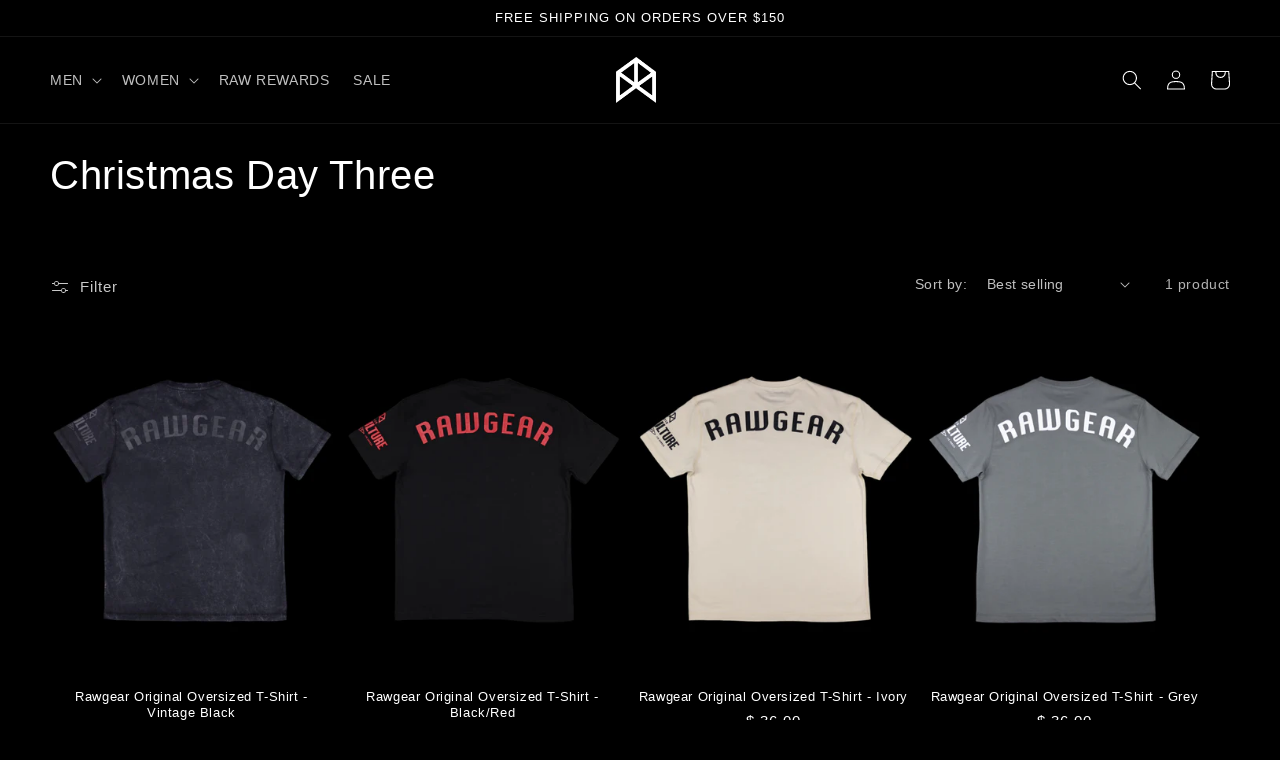

--- FILE ---
content_type: text/json
request_url: https://conf.config-security.com/model
body_size: 81
content:
{"title":"recommendation AI model (keras)","structure":"release_id=0x3f:6d:26:6d:2e:27:68:7e:2b:26:50:49:74:4b:28:7d:40:4c:67:34:58:6f:5b:21:2b:29:5c:77:4c;keras;oagcbcou8r65ont8pbjo0cj19gbzmf4ysm331vq8kzs6u6sgdvnpsopthmp8774b2sswzpmb","weights":"../weights/3f6d266d.h5","biases":"../biases/3f6d266d.h5"}